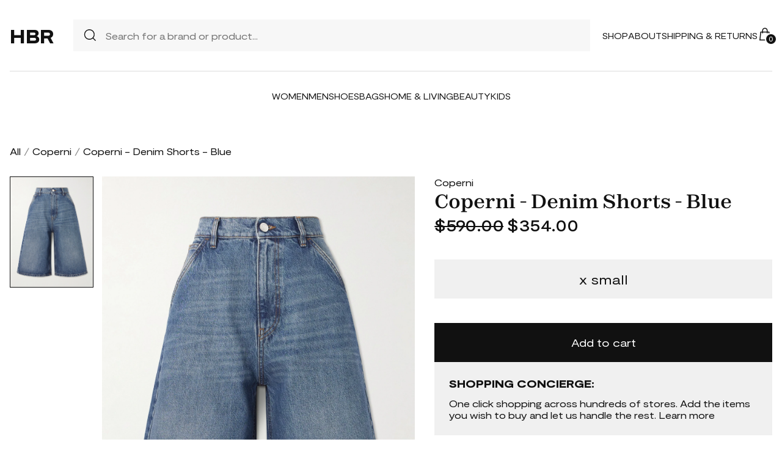

--- FILE ---
content_type: text/html; charset=UTF-8
request_url: https://store.honestbrandreviews.com/product/coperni-denim-shorts-blue
body_size: 3086
content:
<!DOCTYPE html><html lang=en><head><meta charset=utf-8><meta name=viewport content="width=device-width" /><title>Coperni - Denim Shorts - Blue - Best Deals You Need To See</title><meta name=description content=""><meta name=robots content="noindex,follow" /><meta name=csrf-token content=4aRobxx909UVOm1967AN1rmtj9MXICeilgV7PmAB><meta name=viewport content="width=device-width" /><link rel=stylesheet href="https://store.honestbrandreviews.com/soxy2/styles/fonts.css?v=69761f1c64dc8"><link rel=stylesheet href="https://store.honestbrandreviews.com/soxy2/styles/style.css?v=69761f1c64dcc"><link rel=stylesheet href="https://store.honestbrandreviews.com/soxy2/styles/header.css?v=69761f1c64dd0"><link rel=stylesheet href="https://store.honestbrandreviews.com/soxy2/styles/footer.css?v=69761f1c64dd3"><link rel=stylesheet href="https://store.honestbrandreviews.com/soxy2/styles/product.css?v=69761f1c64cb6"><link rel=stylesheet href="https://store.honestbrandreviews.com/soxy2/styles/theme.css?v=69761f1c64dd9"><!-- Google Tag Manager --><script> (function(w,d,s,l,i){w[l]=w[l]||[];
w[l].push({'gtm.start': new Date().getTime(),event:'gtm.js'});
var f=d.getElementsByTagName(s)[0],
j=d.createElement(s),dl=l!='dataLayer'?'&l='+l:'';
j.async=true;
j.src='https://www.googletagmanager.com/gtm.js?id='+i+dl;
f.parentNode.insertBefore(j,f);
})(window,document,'script','dataLayer', "GTM-P7ZWPXQ");</script><!-- End Google Tag Manager --><script> var userCode =
'69761f1c4a2c1s9';
var statUrl = '/product/catch/out';</script><style> #brandsNav {
max-height: 250px !important;
}.logo {
font-size: 32px;
line-height: 40px;
font-weight: 600;
}.static-page{
padding-bottom: 25px;
line-height: 25px;
}.static-page h1 {
margin-bottom: 20px;
font-size: 25px;
}.static-page h2 {
margin-bottom: 15px;
margin-top: 15px;
}.static-page p {
margin-bottom: 15px;
}</style></head><body><header class=header><div class="header-wrapper desktop"><div class=first-part><a href="/" class=logo>HBR</a><div class=header-search><div class=search-icon><img src="https://store.honestbrandreviews.com/soxy2/assets/icons/searh.svg" /></div><form action="/search" method=get style="width: 100%;"><input name=q type=text placeholder="Search for a brand or product..."></form></div><div class=header-navigation><nav><div class=navigation-wrapper><a href="/shop" class=navigation-item>Shop</a><a href="/about" class=navigation-item>About</a><a href="/shipping-policy" target=_blank class=navigation-item>Shipping & Returns</a></div></nav><div class=navigation-bag><img id=navigation-bag src="https://store.honestbrandreviews.com/soxy2/assets/icons/bag.svg" /><div id=count-items-in-cart><span></span></div><div id=cart-background></div></div></div></div><div class=separator></div><div class=second-part><div class=header-categories><a href="/shop/women" class=navigation-item>Women</a><a href="/shop/men" class=navigation-item>Men</a><a href="/shop/womens-shoes" class=navigation-item>Shoes</a><a href="/shop/womens-bags" class=navigation-item>Bags</a><a href="/shop/home-living" class=navigation-item>Home & Living</a><a href="/shop/womens-beauty-products" class=navigation-item>Beauty</a><a href="/shop/kids" class=navigation-item>Kids</a></div></div></div><div class=mobile><div class=menu-and-search><div class=menu><input type=checkbox class=menu-checkbox id=open-mobile-menu><div class=menu-toggle></div><div class=menu-content></div></div></div><div class=logo> HBR</div><div class=bag id=mobile-bag><img src="https://store.honestbrandreviews.com/soxy2/assets/icons/bag.svg" alt=""></div></div><div class="cart-container closed" id=cart-container><p class=cart-header>YOUR CART <span id=cart-items-count></span></p><div id=cart-items></div><div class=cart-total><p>TOTAL</p><p id=cart-total-price></p></div><a id=cart-proceed-to-checkout href="https://store.honestbrandreviews.com/checkout" class=button>Proceed to checkout</a><br /><a id=cart-proceed-to-checkout href="https://store.honestbrandreviews.com/cart" class=button>View cart</a></div><div id=mobile-menu class="mobile closed"><div class=close-menu-wrapper><img src="https://store.honestbrandreviews.com/soxy2/assets/icons/menu-close.svg" class=close-mobile-menu
id=close-mobile-menu></div><div class=logo> HBR</div><div class=mobile-navigation><a href="/shop" class=navigation-item>Shop</a><a href="/blogs" class=navigation-item>Magazine</a><a href="/about" class=navigation-item>About</a><a href="http://help.soxy.com/" class=navigation-item>Help</a></div><div class=separator></div><div class=header-categories><a href="/shop/women" class=navigation-item>Women</a><a href="/shop/men" class=navigation-item>Men</a><a href="/shop/womens-shoes" class=navigation-item>Shoes</a><a href="/shop/womens-bags" class=navigation-item>Bags</a><a href="/shop/home-living" class=navigation-item>Home & Living</a><a href="/shop/womens-beauty-products" class=navigation-item>Beauty</a><a href="/shop/kids" class=navigation-item>Kids</a><a href="/brands" class=navigation-item>Brands</a></div></div></header><div class=page-wrapper><div><div class="categories-name desktop"><p><a href="/shop">All</a></p><span>/</span><p><a href="/shop/coperni">Coperni</a></p><span>/</span><p class=active>Coperni - Denim Shorts - Blue</p></div><div class=product-info><div class=product-images><div id=first-section-wrapper class=mobile></div><div class=left-side-images id=left-side-images style="transform: translate3d(0px, 0px, -1px)"><img src="https://www.net-a-porter.com/variants/images/1647597333602554/in/w1000.jpg" alt=product-image-1 class=active></div><div class=product-images-controller id=product-images-controller></div><div class="main-image desktop"><img src="https://www.net-a-porter.com/variants/images/1647597333602554/in/w1000.jpg" alt="Coperni - Denim Shorts - Blue" id=main-image><small class=gclid>Product image courtesy of NET-A-PORTER</small></div></div><div><div class=product-title><p class=product-author><a href="https://store.honestbrandreviews.com/shop/coperni">Coperni</a></p><h1 class=product-name>Coperni - Denim Shorts - Blue</h1><div class=product-price><p class=price><s>$590.00</s>&nbsp;$354.00</p></div></div><div class="product-details gclid"><div> For the latest stock status, size availability and promotions please check directly with <a data-trigger=more_info_click id=More_info_click
class="pr-out outbound net_a_porter_out" href="https://out.soxyy.com/live-redirect/12417287?uid=69761f1c4a2c1s9&amp;source=&amp;s=8&amp;"
data-track=12417287 target=_blank>NET-A-PORTER</a></div></div><div class=product-size><p class="text gclid">Missing your Size? <a data-trigger=missing_size_click
id=Missing_size_click class="pr-out outbound net_a_porter_out"
href="https://out.soxyy.com/live-redirect/12417287?uid=69761f1c4a2c1s9&amp;source=&amp;s=8&amp;" data-track=12417287
target=_blank>Click here</a></p><div class="select-size slide-down" ><div class=current-value>x small</div></div><div class="dropdown-size gclid" style="display:none;font-size:20px;padding:5px;"><a href="https://out.soxyy.com/live-redirect/12417287?uid=69761f1c4a2c1s9&amp;source=&amp;s=8&amp;" class="pr-out outbound net_a_porter_out text-decoration-none" data-trigger=dropdown_click target=_blank id=Dropdown_Click rel="noopener noreferrer">Click here to see more sizes</a></div></div><div class="shop-now gclid"><p class=product-cashback> Best price:</p><a target=_blank data-trigger=buy_direct_button id=Buy_Direct_Button href="https://out.soxyy.com/live-redirect/12417287?uid=69761f1c4a2c1s9&amp;source=&amp;s=8&amp;"
class="button pr-out outbound net_a_porter_out">Buy At NET-A-PORTER</a></div><div><p class="or gclid">or</p><div class=add-to-cart><button class="button add2cart" data-id=12417287 data-size="x small">Add to cart</button><div class=description><p class=title>SHOPPING CONCIERGE:</p><p class=text> One click shopping across hundreds of stores. Add the items you
wish to buy and let us handle the rest. Learn more</p></div></div></div><div class="product-description section-with-hiding"><p class=slide-down data-target=div-description><span>Product Description</span><img class=imchevron src="/soxy2/assets/icons/chevron-down.svg" alt=chevron-down /><div class=div-description ><br />Coperni&#039;s shorts will make anything you wear them with feel so cool. Made from denim, they have wide legs that hit just below the knee and are detailed with a buckle-fastening strap at the back pocket - a brand signature this season.</div></p></div><div class=section-with-hiding><p class=slide-down data-target=div-shipping-return><span>Shipping & Returns</span><img class=imchevron data-target=div-shipping-return src="/soxy2/assets/icons/chevron-down.svg" alt=chevron-down /><div class=div-shipping-return ><br />Most products are shipped within 1-2 business days and 30 day free returns. Please check with retailer for exact shipping and returns information.</div></p></div></div></div><!-- Luxtiques Display --><div class=category-separator><p class=category-text>You might also like</p><div class=separator></div></div><div class=also-like><div class=category-products id=also-like></div></div><div class="load-more button-wrapper"><button onclick="loadAlsoLike()" class=button>Load more</button></div></div></div><footer class=footer id=footer><div class=footer-wrapper><div><h5 style="color:#fff;font-size:35px;">HBRs<h5><p class=subscribe-text>Subscribe to our newsletter</p><div class=subscribe-input-wrapper><form><input type=email required placeholder="Insert your email"><button>Subscribe</button></form></div></div><div><nav class=footer-navigation><div><p class=footer-navigation-title>Shop</p><p class=footer-navigation-item><a class=footer-navigation-item href="/shop">Home</a></p><p class=footer-navigation-item><a class=footer-navigation-item href="/shop/men">Shop
Men's</a></p><p class=footer-navigation-item><a class=footer-navigation-item href="/shop/women">Shop
Women's</a></p><p class=footer-navigation-item><a class=footer-navigation-item href="/shop/kids">Shop
Kids</a></p><p class=footer-navigation-item><a class=footer-navigation-item href="/shop/home-living">Shop
Home & Living</a></p></div><div><p class=footer-navigation-title>Company</p><p class=footer-navigation-item><a class=footer-navigation-item href="https://store.honestbrandreviews.com/about">About
Us </a></p><p class=footer-navigation-item><a class=footer-navigation-item href="/shipping-policy">Shipping
Policy</a></p><p class=footer-navigation-item><a class=footer-navigation-item href="/return-policy">Return
Policy</a></p><p class=footer-navigation-item><a class=footer-navigation-item href="https://store.honestbrandreviews.com/terms">Terms of
Service</a></p><p class=footer-navigation-item><a class=footer-navigation-item href="https://store.honestbrandreviews.com/privacy">Privacy
Policy</a></p><p class=footer-navigation-item><a class=footer-navigation-item
href="https://store.honestbrandreviews.com/contact">Contact Us</a></li></div><div><p class=footer-navigation-title>Contact</p><p class=footer-navigation-item><a href="/cdn-cgi/l/email-protection" class="__cf_email__" data-cfemail="3d55585151527d555253584e495f4f5c53594f584b54584a4e135e5250">[email&#160;protected]</a></p></div></nav></div></div></footer><script data-cfasync="false" src="/cdn-cgi/scripts/5c5dd728/cloudflare-static/email-decode.min.js"></script><script src="https://store.honestbrandreviews.com/soxy2/js/jquery-3.7.0.min.js"></script><script src="https://store.honestbrandreviews.com/soxy2/js/jquery.blockUI.js?v=69761f1c64eb5"></script><script src="https://store.honestbrandreviews.com/soxy2/js/app.js?v=69761f1c64eb9"></script><script src="https://store.honestbrandreviews.com/soxy2/scripts/header.js?v=69761f1c64ebc"></script><script> var recommendedUrl = "https://store.honestbrandreviews.com/product/coperni-denim-shorts-blue/recommended";
var storesUrl = "https://store.honestbrandreviews.com/product/coperni-denim-shorts-blue/stores";</script><script src="https://store.honestbrandreviews.com/soxy2/scripts/product-script.js?v=69761f1c64d28"></script><script src="https://store.honestbrandreviews.com/soxy2/scripts/heart-wrappers.js?v=69761f1c64d2d"></script><script src="https://store.honestbrandreviews.com/soxy2/js/product.js?v=69761f1c64d31"></script><script src="https://store.honestbrandreviews.com/soxy2/scripts/main.js?v=69761f1c64d34"></script></body></html>